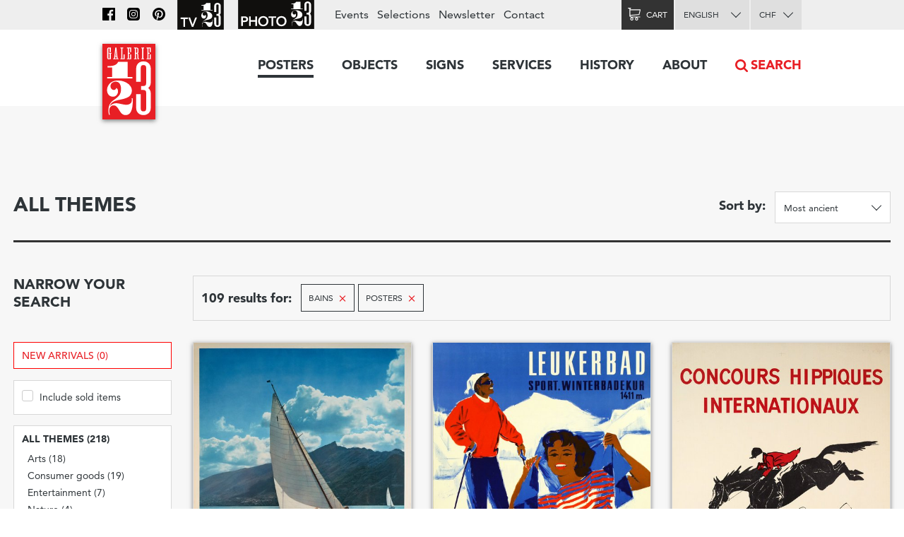

--- FILE ---
content_type: text/html; charset=utf-8
request_url: https://www.galerie123.com/en/original-vintage-poster/?query=Bains&genres=A&page=4
body_size: 13180
content:
<!doctype html>
<html lang="en" itemscope itemtype="http://schema.org/Article">
<head>
  <meta charset="utf-8" />
  <meta name="description" content="" />
  <meta property="og:image" content="https://g123-media.sos-ch-gva-2.exoscale-cdn.com/filer_public/38/e8/38e82fa4-2238-45b2-b053-ff24e82bc393/galerie.jpg">
  <meta name="viewport" content="width=device-width, initial-scale=1.0, minimum-scale=0.75, maximum-scale=1.66" />
  <meta http-equiv="X-UA-Compatible" content="IE=edge,chrome=1">
  
  <script src="https://unpkg.com/htmx.org@1.6.1" integrity="sha384-tvG/2mnCFmGQzYC1Oh3qxQ7CkQ9kMzYjWZSNtrRZygHPDDqottzEJsqS4oUVodhW" crossorigin="anonymous"></script>
  

  <title>Vintage posters –  Bains – Galerie 1 2 3</title>

  
  <link rel="alternate" hreflang="fr" href="https://galerie123.com/fr/affiche-ancienne-originale/" />

  <link rel="apple-touch-icon" sizes="180x180" href="/static/icons/apple-touch-icon.png">
  <link rel="icon" type="image/png" href="/static/icons/favicon-32x32.png" sizes="32x32">
  <link rel="icon" type="image/png" href="/static/icons/favicon-16x16.png" sizes="16x16">
  <link rel="manifest" href="/static/icons/manifest.json">
  <link rel="mask-icon" href="/static/icons/safari-pinned-tab.svg" color="#5bbad5">
  <meta name="theme-color" content="#ffffff">


  <script>
    document.documentElement.className = 'js loading';
    window.cms_config = {
      mediaURL: '/media/cms/',
      trans: {}
    };
  </script>

  <link rel="stylesheet" href="/static/CACHE/css/output.994ddacee473.css" type="text/css">
  <link rel="stylesheet" href="/static/CACHE/css/output.31145caec55a.css" type="text/css">
  <meta name="google-site-verification" content="THbEfxxBy9zMjB5TQd3-JHiADzF56do3bKxABexbZNY" />
  

  
<style type="text/css">
.disabled {
    opacity: 0.5;
}
</style>


  
</head>

<body>
  
  <header class="header-block block">
  <a class="logo-thumb thumb" href="/"></a>
  <a class="burger-button button @3-hidden" href="#navigation"><span class="@1-shown">Menu</span></a>
</header>

  

<form method="get" action="." class="wide-grid-block grid-block block" id="articles-search-form">
    <div class="grid-1/1 @2-grid-3/4 block">
        <h2>All themes</h2>
    </div

    ><div class="grid-1/1 @2-grid-1/4 block right-align">
        <label class="inline-block bold-inline-label text-5" for="sort">Sort by: </label>
        <label class="inline-block select-button button" for="sort">
            <select name="sort" id="sort">
                <option selected value="date">Most ancient</option>
                <option  value="-date">Most recent</option>
                <option  value="price">Price : Low to High</option>
                <option  value="-price">Price : High to Low</option>
            </select>
        </label>
    </div>

    <hr class="grid-1/1" style="margin-bottom: 2rem">

	<div class="grid-1/1 @2-grid-1/4 @3-grid-1/5 block">
        <h4>Narrow your search</h4>
        
        <input type="hidden" name="query" value="Bains">
        
        
    </div

	><div class="grid-1/1 @2-grid-3/4 @3-grid-4/5 transparent box-block block">
        <label class="text-5 bold-inline-label inline-block">109 results
        
        for:</label>
        <ul class="inline-block inline-index index">
           	
		   	<li>
		   		<span class="transparent tag-button button">
		   			Bains
		   			<a class="red-color remove-icon text-8" href="?genres=A&amp;page=4">×</a>
		   		</span>
		   	</li>
			
		   	<li>
		   		<span class="transparent tag-button button">
		   			Posters
		   			<a class="red-color remove-icon text-8" href="?query=Bains&amp;page=4">×</a>
		   		</span>
		   	</li>
			
        </ul>
        

    </div

    ><div class="grid-1/1 @2-hidden block">
    	<a class="do-button button block" href="#filters">
	    	<span class="on-hidden">Display categories and filters</span>
	    	<span class="on-shown">Hide categories and filters</span>
    	</a>
    </div

    ><div class="grid-1/1 @2-grid-1/4 @3-grid-1/5 filters-toggle-block toggle-block block toggleable" id="filters">
    	



<a class="box-block block text-13 color-red" href="?query=Bains&amp;genres=A&amp;page=4&amp;new=only">New arrivals (0)</a>

<div class="less-spaced-box-block box-block block">
    <label class="text-12 checkbox-label" for="form-sold">
        <input id="form-sold"  type="checkbox" name="include-sold" value="1" /> Include sold items
    </label>
</div>

<div class="less-spaced-box-block box-block block">

    
    <h3 class="text-7">All themes (218)</h3>
    
    

<ul class="tree-index index">
    
    <li >
        <label class="tree-label label text-12" for="theme-104">
            <input  type="radio" name="theme" value="arts-104" id="theme-104"> Arts (18)
        </label>
        
    </li>
    
    <li >
        <label class="tree-label label text-12" for="theme-101">
            <input  type="radio" name="theme" value="consumer-goods-101" id="theme-101"> Consumer goods (19)
        </label>
        
    </li>
    
    <li >
        <label class="tree-label label text-12" for="theme-105">
            <input  type="radio" name="theme" value="entertainment-105" id="theme-105"> Entertainment (7)
        </label>
        
    </li>
    
    <li >
        <label class="tree-label label text-12" for="theme-114">
            <input  type="radio" name="theme" value="nature-114" id="theme-114"> Nature (4)
        </label>
        
    </li>
    
    <li class="disabled">
        <label class="tree-label label text-12 disabled" for="theme-106">
            <input  type="radio" name="theme" value="science-106" id="theme-106"> Science (0)
        </label>
        
    </li>
    
    <li >
        <label class="tree-label label text-12" for="theme-103">
            <input  type="radio" name="theme" value="society-103" id="theme-103"> Society (25)
        </label>
        
    </li>
    
    <li >
        <label class="tree-label label text-12" for="theme-102">
            <input  type="radio" name="theme" value="sport-102" id="theme-102"> Sport (28)
        </label>
        
    </li>
    
    <li >
        <label class="tree-label label text-12" for="theme-100">
            <input  type="radio" name="theme" value="transportation-100" id="theme-100"> Transportation (13)
        </label>
        
    </li>
    
    <li >
        <label class="tree-label label text-12" for="theme-99">
            <input  type="radio" name="theme" value="travel-99" id="theme-99"> Travel (104)
        </label>
        
    </li>
    
</ul>
</div>

<div class="box-block block">
    <h3 class="text-7">Genres</h3>
    
    <label class="text-12  checkbox-label on" for="form-genres-A">
        <input id="form-genres-A" checked="checked" type="checkbox" name="genres" value="A" /> Posters (109)
    </label>

    
    <label class="text-12 disabled checkbox-label" for="form-genres-O">
        <input id="form-genres-O"  type="checkbox" name="genres" value="O" /> Objects (0)
    </label>

    
    <label class="text-12 disabled checkbox-label" for="form-genres-P">
        <input id="form-genres-P"  type="checkbox" name="genres" value="P" /> Signs (0)
    </label>

    

</div>



<div class="spaced-box-block box-block block">
    <h3 class="text-7">Price (CHF)</h3>

    
    <label class="text-12 checkbox-label" for="form-price-range-10-1000">
        <input  id="form-price-range-10-1000"  name="price_ranges" type="checkbox" value="10-1000" />
        From 10 to 1000.–
    </label>
    
    <label class="text-12 checkbox-label" for="form-price-range-1000-2000">
        <input  id="form-price-range-1000-2000"  name="price_ranges" type="checkbox" value="1000-2000" />
        From 1000 to 2000.–
    </label>
    
    <label class="text-12 checkbox-label" for="form-price-range-2000-4000">
        <input  id="form-price-range-2000-4000"  name="price_ranges" type="checkbox" value="2000-4000" />
        From 2000 to 4000.–
    </label>
    
    <label class="text-12 checkbox-label" for="form-price-range-4000-plus">
        <input  id="form-price-range-4000-plus"  name="price_ranges" type="checkbox" value="4000-plus" />
        More than 4000.–
    </label>
    
</div>

<div class="box-block block">
    <h3 class="text-7">Country</h3>

    
    <label class="checkbox-label text-12 " for="form-countries-274">
        <input id="form-countries-274"  name="countries" type="checkbox"  value="switzerland-274"/>
        Switzerland
	</label>
    
    <label class="checkbox-label text-12 " for="form-countries-271">
        <input id="form-countries-271"  name="countries" type="checkbox"  value="france-271"/>
        France
	</label>
    
    <label class="checkbox-label text-12 " for="form-countries-289">
        <input id="form-countries-289"  name="countries" type="checkbox"  value="italy-289"/>
        Italy
	</label>
    
    <label class="checkbox-label text-12 disabled" for="form-countries-272">
        <input id="form-countries-272"  name="countries" type="checkbox" disabled value="usa-272"/>
        USA
	</label>
    
    <label class="checkbox-label text-12 " for="form-countries-280">
        <input id="form-countries-280"  name="countries" type="checkbox"  value="united-kingdom-280"/>
        United Kingdom
	</label>
    

    
</div>

<div class="box-block block">
    <h3 class="text-7">Style</h3>

    
    <label class="checkbox-label text-12 " for="form-styles-24">
        <input id="form-styles-24"  name="style" type="checkbox"  value="belle-epoque-24"/>
        Belle Epoque
    </label>
    
    <label class="checkbox-label text-12 " for="form-styles-28">
        <input id="form-styles-28"  name="style" type="checkbox"  value="art-nouveau-jugendstil-28"/>
        Art Nouveau, Jugendstil
    </label>
    
    <label class="checkbox-label text-12 " for="form-styles-23">
        <input id="form-styles-23"  name="style" type="checkbox"  value="art-deco-1930-23"/>
        Art Deco 1930
    </label>
    
    <label class="checkbox-label text-12 disabled" for="form-styles-25">
        <input id="form-styles-25"  name="style" type="checkbox" disabled value="avant-garde-25"/>
        Avant-garde
    </label>
    
    <label class="checkbox-label text-12 " for="form-styles-30">
        <input id="form-styles-30"  name="style" type="checkbox"  value="object-style-sachplakat-30"/>
        Object Style Sachplakat
    </label>
    
    <label class="checkbox-label text-12 " for="form-styles-22">
        <input id="form-styles-22"  name="style" type="checkbox"  value="50s-22"/>
        50&#x27;s
    </label>
    
    <label class="checkbox-label text-12 disabled" for="form-styles-29">
        <input id="form-styles-29"  name="style" type="checkbox" disabled value="swiss-style-29"/>
        Swiss Style
    </label>
    
    <label class="checkbox-label text-12 " for="form-styles-26">
        <input id="form-styles-26"  name="style" type="checkbox"  value="60s-and-70s-26"/>
        60&#x27;s and 70&#x27;s
    </label>
    
    <label class="checkbox-label text-12 " for="form-styles-27">
        <input id="form-styles-27"  name="style" type="checkbox"  value="contemporary-27"/>
        Contemporary
    </label>
    
</div>

<div class="box-block block">
    <h3 class="text-7">Format</h3>

    
    <label class="checkbox-label text-12 " for="form-format-28">
        <input id="form-format-28"  name="format" type="checkbox"  value="landscape-28"/>
        Landscape
    </label>
    
    <label class="checkbox-label text-12 " for="form-format-23">
        <input id="form-format-23"  name="format" type="checkbox"  value="small-23"/>
        Small
    </label>
    
    <label class="checkbox-label text-12 " for="form-format-24">
        <input id="form-format-24"  name="format" type="checkbox"  value="touristic-65x100-24"/>
        Touristic (65x100)
    </label>
    
    <label class="checkbox-label text-12 " for="form-format-29">
        <input id="form-format-29"  name="format" type="checkbox"  value="plm-78x108-29"/>
        PLM (78x108)
    </label>
    
    <label class="checkbox-label text-12 " for="form-format-25">
        <input id="form-format-25"  name="format" type="checkbox"  value="swiss-90x128-25"/>
        Swiss (90x128)
    </label>
    
    <label class="checkbox-label text-12 disabled" for="form-format-30">
        <input id="form-format-30"  name="format" type="checkbox" disabled value="italian-100x140-30"/>
        Italian (100x140)
    </label>
    
    <label class="checkbox-label text-12 " for="form-format-26">
        <input id="form-format-26"  name="format" type="checkbox"  value="french-120x160-26"/>
        French (120x160)
    </label>
    
    <label class="checkbox-label text-12 disabled" for="form-format-27">
        <input id="form-format-27"  name="format" type="checkbox" disabled value="oversize-27"/>
        Oversize
    </label>
    
    <label class="checkbox-label text-12 " for="form-format-22">
        <input id="form-format-22"  name="format" type="checkbox"  value="other-format-22"/>
        Other format
    </label>
    
</div>


<div class="box-block block">
    <h3 class="text-6">Artists</h3>
    <a class="black-color do-button button" href="/en/artists/">All artists</a>
    <ul class="index" style="margin-top:0">
        
        <li><a class="text-12 black-color" href="/en/artists/12334/roger-broders-original-vintage-poster/">Roger BRODERS</a></li>
        
        <li><a class="text-12 black-color" href="/en/artists/12209/donald-brun-original-vintage-poster/">Donald BRUN</a></li>
        
        <li><a class="text-12 black-color" href="/en/artists/12946/leonetto-cappiello-original-vintage-poster/">Leonetto CAPPIELLO</a></li>
        
        <li><a class="text-12 black-color" href="/en/artists/13257/emil-cardinaux-original-vintage-poster/">Emil CARDINAUX</a></li>
        
        <li><a class="text-12 black-color" href="/en/artists/12967/am-cassandre-original-vintage-poster/">A.M. CASSANDRE</a></li>
        
        <li><a class="text-12 black-color" href="/en/artists/12921/noel-fontanet-original-vintage-poster/">Noel FONTANET</a></li>
        
        <li><a class="text-12 black-color" href="/en/artists/13443/keith-haring-original-vintage-poster/">Keith HARING</a></li>
        
        <li><a class="text-12 black-color" href="/en/artists/15251/herbert-leupin-original-vintage-poster/">Herbert LEUPIN</a></li>
        
        <li><a class="text-12 black-color" href="/en/artists/15005/erik-nitsche-original-vintage-poster/">Erik NITSCHE</a></li>
        
        <li><a class="text-12 black-color" href="/en/artists/13327/martin-peikert-original-vintage-poster/">Martin PEIKERT</a></li>
        
        <li><a class="text-12 black-color" href="/en/artists/18599/ernest-pizzotti-original-vintage-poster/">Ernest PIZZOTTI</a></li>
        
    </ul>
</div>





<div class="box-block block">
    <h3 class="text-7">Year of printing</h3>

    
    <label class="checkbox-label text-12 " for="range_count-1860-1913">
        <input  id="range_count-1860-1913"  name="years_ranges" type="checkbox" value="1860-1913" />
        Entre 1860 et 1913
	</label>
    
    <label class="checkbox-label text-12 " for="range_count-1914-1939">
        <input  id="range_count-1914-1939"  name="years_ranges" type="checkbox" value="1914-1939" />
        Entre 1914 et 1939
	</label>
    
    <label class="checkbox-label text-12 " for="range_count-1940-1959">
        <input  id="range_count-1940-1959"  name="years_ranges" type="checkbox" value="1940-1959" />
        Entre 1940 et 1959
	</label>
    
    <label class="checkbox-label text-12 " for="range_count-1960-1979">
        <input  id="range_count-1960-1979"  name="years_ranges" type="checkbox" value="1960-1979" />
        Entre 1960 et 1979
	</label>
    
    <label class="checkbox-label text-12 " for="range_count-1980-2010">
        <input  id="range_count-1980-2010"  name="years_ranges" type="checkbox" value="1980-2010" />
        Entre 1980 et 2010
	</label>
    

    
	<label class="select-button button">
        <select id="year" name="year">
	        <option  value="">Choose a year</option>
            
            
            <option  value="2025">2025</option>
            
            <option  value="2024">2024</option>
            
            <option  value="2022">2022</option>
            
            <option  value="2021">2021</option>
            
            <option  value="2019">2019</option>
            
            <option  value="2018">2018</option>
            
            <option  value="2016">2016</option>
            
            <option  value="2015">2015</option>
            
            <option  value="2014">2014</option>
            
            <option  value="2013">2013</option>
            
            <option  value="2012">2012</option>
            
            <option  value="2011">2011</option>
            
            <option  value="2010">2010</option>
            
            <option  value="2009">2009</option>
            
            <option  value="2008">2008</option>
            
            <option  value="2007">2007</option>
            
            <option  value="2006">2006</option>
            
            <option  value="2005">2005</option>
            
            <option  value="2004">2004</option>
            
            <option  value="2003">2003</option>
            
            <option  value="2002">2002</option>
            
            <option  value="2001">2001</option>
            
            <option  value="2000">2000</option>
            
            <option  value="1999">1999</option>
            
            <option  value="1998">1998</option>
            
            <option  value="1997">1997</option>
            
            <option  value="1996">1996</option>
            
            <option  value="1995">1995</option>
            
            <option  value="1994">1994</option>
            
            <option  value="1993">1993</option>
            
            <option  value="1992">1992</option>
            
            <option  value="1991">1991</option>
            
            <option  value="1990">1990</option>
            
            <option  value="1989">1989</option>
            
            <option  value="1988">1988</option>
            
            <option  value="1987">1987</option>
            
            <option  value="1986">1986</option>
            
            <option  value="1985">1985</option>
            
            <option  value="1984">1984</option>
            
            <option  value="1983">1983</option>
            
            <option  value="1982">1982</option>
            
            <option  value="1981">1981</option>
            
            <option  value="1980">1980</option>
            
            <option  value="1979">1979</option>
            
            <option  value="1978">1978</option>
            
            <option  value="1977">1977</option>
            
            <option  value="1976">1976</option>
            
            <option  value="1975">1975</option>
            
            <option  value="1974">1974</option>
            
            <option  value="1973">1973</option>
            
            <option  value="1972">1972</option>
            
            <option  value="1971">1971</option>
            
            <option  value="1970">1970</option>
            
            <option  value="1969">1969</option>
            
            <option  value="1968">1968</option>
            
            <option  value="1967">1967</option>
            
            <option  value="1966">1966</option>
            
            <option  value="1965">1965</option>
            
            <option  value="1964">1964</option>
            
            <option  value="1963">1963</option>
            
            <option  value="1962">1962</option>
            
            <option  value="1961">1961</option>
            
            <option  value="1960">1960</option>
            
            <option  value="1959">1959</option>
            
            <option  value="1958">1958</option>
            
            <option  value="1957">1957</option>
            
            <option  value="1956">1956</option>
            
            <option  value="1955">1955</option>
            
            <option  value="1954">1954</option>
            
            <option  value="1953">1953</option>
            
            <option  value="1952">1952</option>
            
            <option  value="1951">1951</option>
            
            <option  value="1950">1950</option>
            
            <option  value="1949">1949</option>
            
            <option  value="1948">1948</option>
            
            <option  value="1947">1947</option>
            
            <option  value="1946">1946</option>
            
            <option  value="1945">1945</option>
            
            <option  value="1944">1944</option>
            
            <option  value="1943">1943</option>
            
            <option  value="1942">1942</option>
            
            <option  value="1941">1941</option>
            
            <option  value="1940">1940</option>
            
            <option  value="1939">1939</option>
            
            <option  value="1938">1938</option>
            
            <option  value="1937">1937</option>
            
            <option  value="1936">1936</option>
            
            <option  value="1935">1935</option>
            
            <option  value="1934">1934</option>
            
            <option  value="1933">1933</option>
            
            <option  value="1932">1932</option>
            
            <option  value="1931">1931</option>
            
            <option  value="1930">1930</option>
            
            <option  value="1929">1929</option>
            
            <option  value="1928">1928</option>
            
            <option  value="1927">1927</option>
            
            <option  value="1926">1926</option>
            
            <option  value="1925">1925</option>
            
            <option  value="1924">1924</option>
            
            <option  value="1923">1923</option>
            
            <option  value="1922">1922</option>
            
            <option  value="1921">1921</option>
            
            <option  value="1920">1920</option>
            
            <option  value="1919">1919</option>
            
            <option  value="1918">1918</option>
            
            <option  value="1917">1917</option>
            
            <option  value="1916">1916</option>
            
            <option  value="1915">1915</option>
            
            <option  value="1914">1914</option>
            
            <option  value="1913">1913</option>
            
            <option  value="1912">1912</option>
            
            <option  value="1911">1911</option>
            
            <option  value="1910">1910</option>
            
            <option  value="1909">1909</option>
            
            <option  value="1908">1908</option>
            
            <option  value="1907">1907</option>
            
            <option  value="1906">1906</option>
            
            <option  value="1905">1905</option>
            
            <option  value="1904">1904</option>
            
            <option  value="1903">1903</option>
            
            <option  value="1902">1902</option>
            
            <option  value="1901">1901</option>
            
            <option  value="1900">1900</option>
            
            <option  value="1899">1899</option>
            
            <option  value="1898">1898</option>
            
            <option  value="1897">1897</option>
            
            <option  value="1896">1896</option>
            
            <option  value="1895">1895</option>
            
            <option  value="1894">1894</option>
            
            <option  value="1893">1893</option>
            
            <option  value="1892">1892</option>
            
            <option  value="1891">1891</option>
            
            <option  value="1890">1890</option>
            
            <option  value="1889">1889</option>
            
            <option  value="1888">1888</option>
            
            <option  value="1887">1887</option>
            
            <option  value="1885">1885</option>
            
            <option  value="1883">1883</option>
            
            <option  value="1882">1882</option>
            
            <option  value="1880">1880</option>
            
            <option  value="1876">1876</option>
            
            <option  value="1875">1875</option>
            
            <option  value="1794">1794</option>
            
            
        </select>
	</label>
    
</div>





    </div

    ><div class="grid-1/1 @2-grid-3/4 @3-grid-4/5 block">
        

		<div class="grid-block block" id="posters">
			<a class="grid-1/1 @1-grid-1/2 @3-grid-1/3 box-block block light-shadow" href="/en/original-vintage-poster/44324/aix-les-bains-le-revard-lac-du-bourget/"><img src="https://g123-media.sos-ch-gva-2.exoscale-cdn.com/filer_public_thumbnails/filer_public/30/2a/302ae8e9-9ec4-4568-81bc-d4ddff553ab9/aix-les-bains-le-revard-lac-du-bourget-44324-aix_les_bains-vintage-poster.jpg__480x0_q85_subsampling-2.jpg" width="480"><h3 class="text-11">Aix-Les-Bains, Le Revard, lac du Bourget</h3><p class="text-12">circa 1958 – Georges BRUN</p><p class="text-11 right-align">CHF 520.–</p></a><a class="grid-1/1 @1-grid-1/2 @3-grid-1/3 box-block block light-shadow" href="/en/original-vintage-poster/39969/leukerbad-sport-winterbadekur-lo%C3%A8che-les-bains-sports-cure-de-bains/"><img src="https://g123-media.sos-ch-gva-2.exoscale-cdn.com/filer_public_thumbnails/filer_public/7c/b5/7cb5ce80-508c-45c2-afcc-68dbb28f29ac/leukerbad-sport-winterbadekur-loeche-les-bains-sports-cure-de-bains-39969-alpes-vintage-poster.jpg__480x0_q85_subsampling-2.jpg" width="480"><h3 class="text-11">Leukerbad, sport, winterbadekur, Loèche-les-Bains, sports, cure de bains</h3><p class="text-12">circa 1958 – Pierre-Alexandre JUNOD</p><p class="text-11 right-align">CHF 1390.–</p></a><a class="grid-1/1 @1-grid-1/2 @3-grid-1/3 box-block block light-shadow" href="/en/original-vintage-poster/45373/concours-hippiques-internationaux/"><img src="https://g123-media.sos-ch-gva-2.exoscale-cdn.com/filer_public_thumbnails/filer_public/df/6f/df6f7afb-91f5-4433-bc8b-d4f03df97ac6/concours-hippiques-internationaux-45373-divonne-les-bains-vintage-poster.jpg__480x0_q85_subsampling-2.jpg" width="480"><h3 class="text-11">Concours Hippiques Internationaux</h3><p class="text-12">1961 – Marie Solon Castelcucala</p><p class="text-11 right-align">CHF 690.–</p></a><a class="grid-1/1 @1-grid-1/2 @3-grid-1/3 box-block block light-shadow" href="/en/original-vintage-poster/38209/courses-hippiques-nocturnes-yverdon-1969/"><img src="https://g123-media.sos-ch-gva-2.exoscale-cdn.com/filer_public_thumbnails/filer_public/9a/d1/9ad1ac8b-8f25-4bf6-a723-b896f35f272a/courses-hippiques-nocturnes-yverdon-1969-38209-cheval-vintage-poster.jpg__480x0_q85_subsampling-2.jpg" width="480"><h3 class="text-11">Courses hippiques nocturnes, Yverdon 1969</h3><p class="text-12">1969 – TONDINI</p><p class="text-11 right-align">CHF 490.–</p></a><a class="grid-1/1 @1-grid-1/2 @3-grid-1/3 box-block block light-shadow" href="/en/original-vintage-poster/41200/yverdon-f%C3%AAte-cantonale-des-musiques-vaudoises/"><img src="https://g123-media.sos-ch-gva-2.exoscale-cdn.com/filer_public_thumbnails/filer_public/85/55/8555bffc-955e-4ac4-a912-1a4511472091/yverdon-fete-cantonale-des-musiques-vaudoises-41200-switzerland-vintage-poster.jpg__480x0_q85_subsampling-2.jpg" width="480"><h3 class="text-11">Yverdon, Fête cantonale des musiques vaudoises</h3><p class="text-12">1971 – NICOLLIER</p><p class="text-11 right-align">CHF 420.–</p></a><a class="grid-1/1 @1-grid-1/2 @3-grid-1/3 box-block block light-shadow" href="/en/original-vintage-poster/33938/pferd-und-mensch/"><img src="https://g123-media.sos-ch-gva-2.exoscale-cdn.com/filer_public_thumbnails/filer_public/06/56/06560d7d-4f4c-4b8d-bc06-913952fa1838/pferd-und-mensch-33938-horse-vintage-poster.jpg__480x0_q85_subsampling-2.jpg" width="480"><h3 class="text-11">Pferd und Mensch</h3><p class="text-12">1972 – J. Ch. AEBY</p><p class="text-11 right-align">CHF 120.–</p></a><a class="grid-1/1 @1-grid-1/2 @3-grid-1/3 box-block block light-shadow" href="/en/original-vintage-poster/45754/pharmacie-principale-costume-de-bain/"><img src="https://g123-media.sos-ch-gva-2.exoscale-cdn.com/filer_public_thumbnails/filer_public/e9/2c/e92cc2c6-ae74-4f32-8488-8505f1cd7181/pharmacie-principale-costume-de-bain-h058700-affiche-ancienne.jpg__480x0_q85_subsampling-2.jpg" width="480"><h3 class="text-11">Pharmacie Principale, Costume de Bain</h3><p class="text-12">circa 1975 – (photographe) RYSER</p><p class="text-11 right-align">CHF 330.–</p></a><a class="grid-1/1 @1-grid-1/2 @3-grid-1/3 box-block block light-shadow" href="/en/original-vintage-poster/57118/yverdon-les-bains-centre-thermal/"><img src="https://g123-media.sos-ch-gva-2.exoscale-cdn.com/filer_public_thumbnails/filer_public/4f/84/4f845076-3e6f-4478-9833-4b4c00760b07/t3424_yverdon_les_bains_thermal_bains_tourisme_suisse_affiche_ancienne_originale.jpg__480x0_q85_subsampling-2.jpg" width="480"><h3 class="text-11">Yverdon-les-Bains, Centre thermal</h3><p class="text-12">circa 1977 – PUBLICITÉ MAP</p><p class="text-11 right-align">CHF 340.–</p></a><a class="grid-1/1 @1-grid-1/2 @3-grid-1/3 box-block block light-shadow" href="/en/original-vintage-poster/47884/arkina/"><img src="https://g123-media.sos-ch-gva-2.exoscale-cdn.com/filer_public_thumbnails/filer_public/02/aa/02aa5835-9d63-4cf1-a8f7-f05b7d89e403/la-source-arkina-riche-en-sels-mineraux-b118500-affiche-ancienne.jpg__480x0_q85_subsampling-2.jpg" width="480"><h3 class="text-11">Arkina</h3><p class="text-12">1979 – BEP</p><p class="text-11 right-align">CHF 330.–</p></a><a class="grid-1/1 @1-grid-1/2 @3-grid-1/3 box-block block light-shadow" href="/en/original-vintage-poster/38630/journ%C3%A9es-hippiques-nationales-1979-yverdon/"><img src="https://g123-media.sos-ch-gva-2.exoscale-cdn.com/filer_public_thumbnails/filer_public/c0/19/c019909a-6ae8-42bd-a6ad-fba3cd4fdc72/journees-hippiques-nationales-1979-yverdon-38630-cheval-vintage-poster.jpg__480x0_q85_subsampling-2.jpg" width="480"><h3 class="text-11">Journées hippiques nationales 1979, Yverdon</h3><p class="text-12">1979 – ANONYMOUS</p><p class="text-11 right-align">CHF 150.–</p></a><a class="grid-1/1 @1-grid-1/2 @3-grid-1/3 box-block block light-shadow" href="/en/original-vintage-poster/48392/do-in-et-yoga/"><img src="https://g123-media.sos-ch-gva-2.exoscale-cdn.com/filer_public_thumbnails/filer_public/45/df/45df06f6-80c1-423f-b091-ad5aa563c8d5/jean-bernard-aishi-presente-do-in-et-yoga-lart-du-massage-48392-france-affiche-ancienne.jpg__480x0_q85_subsampling-2.jpg" width="480"><h3 class="text-11">Do-In et Yoga</h3><p class="text-12">circa 1980 – B. PIROLLET</p><p class="text-11 right-align">CHF 330.–</p></a><a class="grid-1/1 @1-grid-1/2 @3-grid-1/3 box-block block light-shadow" href="/en/original-vintage-poster/38343/grand-meeting-dathl%C3%A9tisme-yverdon/"><img src="https://g123-media.sos-ch-gva-2.exoscale-cdn.com/filer_public_thumbnails/filer_public/12/9d/129d9c50-8ef2-4855-b5e1-1b16e04d14d8/grand-meeting-dathletisme-yverdon-38343-switzerland-vintage-poster.jpg__480x0_q85_subsampling-2.jpg" width="480"><h3 class="text-11">Grand Meeting d&#x27;Athlétisme, Yverdon</h3><p class="text-12">circa 1980 – ANONYMOUS</p><p class="text-11 right-align">CHF 100.–</p></a><a class="grid-1/1 @1-grid-1/2 @3-grid-1/3 box-block block light-shadow" href="/en/original-vintage-poster/38342/meeting-national-stade-de-lusy/"><img src="https://g123-media.sos-ch-gva-2.exoscale-cdn.com/filer_public_thumbnails/filer_public/e6/7b/e67b7eca-922e-4890-851e-ee92d83b9f56/meeting-national-stade-de-lusy-38342-switzerland-vintage-poster.jpg__480x0_q85_subsampling-2.jpg" width="480"><h3 class="text-11">Meeting National, Stade de l&#x27;USY</h3><p class="text-12">1983 – ANONYMOUS</p><p class="text-11 right-align">CHF 100.–</p></a><a class="grid-1/1 @1-grid-1/2 @3-grid-1/3 box-block block light-shadow" href="/en/original-vintage-poster/55119/polo-coupe-dor-du-l%C3%A9man-1984-polo-club-du-l%C3%A9man/"><img src="https://g123-media.sos-ch-gva-2.exoscale-cdn.com/filer_public_thumbnails/filer_public/08/72/0872155e-5287-45b8-bea1-739f9cb2c5de/s1149_polo.jpg__480x0_q85_subsampling-2.jpg" width="480"><h3 class="text-11">Polo, Coupe d&#x27;Or du Léman 1984, Polo club du Léman</h3><p class="text-12">1984 – MARCELLA</p><p class="text-11 right-align">CHF 175.–</p></a><a class="grid-1/1 @1-grid-1/2 @3-grid-1/3 box-block block light-shadow" href="/en/original-vintage-poster/54402/10-millions-pour-d%C3%A9truire-les-bains-des-p%C3%A2quis/"><img src="https://g123-media.sos-ch-gva-2.exoscale-cdn.com/filer_public_thumbnails/filer_public/e1/64/e164a128-1b4a-45f0-a90e-ad84b80891d1/10-millions-pour-detruire-les-bains-des-paquis-l086100-affiche-ancienne.jpg__480x0_q85_subsampling-2.jpg" width="480"><h3 class="text-11">10 Millions pour détruire les Bains des Pâquis</h3><p class="text-12">1988 – ANONYMOUS</p><p class="text-11 right-align">CHF 260.–</p></a><a class="grid-1/1 @1-grid-1/2 @3-grid-1/3 box-block block light-shadow" href="/en/original-vintage-poster/35379/non-%C3%A0-la-d%C3%A9molition-des-bains-des-p%C3%A2quis/"><img src="https://g123-media.sos-ch-gva-2.exoscale-cdn.com/filer_public_thumbnails/filer_public/60/c6/60c644dc-c42f-4f50-ab14-675af05c2049/non-a-la-demolition-des-bains-des-paquis-35379-bains-des-paquis-vintage-poster.jpg__480x0_q85_subsampling-2.jpg" width="480"><h3 class="text-11">NON à la démolition des Bains des Pâquis</h3><p class="text-12">1988 – Daniel SUTER</p><p class="text-11 right-align">CHF 670.–</p></a><a class="grid-1/1 @1-grid-1/2 @3-grid-1/3 box-block block light-shadow" href="/en/original-vintage-poster/50733/yverdon-g-poussin-expose-%C3%A0-la-broquine-et-%C3%A0-loft/"><img src="https://g123-media.sos-ch-gva-2.exoscale-cdn.com/filer_public_thumbnails/filer_public/5e/3c/5e3c0506-4c67-4a4d-8aac-84a125e865ca/yverdon-g-poussin-expose-a-la-broquine-et-a-loft-50733-bande-dessinee-affiche-ancienne.jpg__480x0_q85_subsampling-2.jpg" width="480"><h3 class="text-11">Yverdon, G. Poussin expose, À la Broquine et à Loft</h3><p class="text-12">1989 – Gérald POUSSIN</p><p class="text-11 right-align">CHF 290.–</p></a><a class="grid-1/1 @1-grid-1/2 @3-grid-1/3 box-block block light-shadow" href="/en/original-vintage-poster/54399/bal-aux-bains-des-p%C3%A2quis/"><img src="https://g123-media.sos-ch-gva-2.exoscale-cdn.com/filer_public_thumbnails/filer_public/2b/e2/2be22405-cdfb-4ce9-8245-13796af6f046/bal-aux-bains-des-paquis-u133000-affiche-ancienne.jpg__480x0_q85_subsampling-2.jpg" width="480"><h3 class="text-11">Bal aux Bains des Pâquis</h3><p class="text-12">circa 1990 – ANONYMOUS</p><p class="text-11 right-align">CHF 340.–</p></a><a class="grid-1/1 @1-grid-1/2 @3-grid-1/3 box-block block light-shadow" href="/en/original-vintage-poster/54400/sacr%C3%A9e-foir%C3%A9e-aux-bains-des-p%C3%A2quis/"><img src="https://g123-media.sos-ch-gva-2.exoscale-cdn.com/filer_public_thumbnails/filer_public/bc/d6/bcd6dfe6-8247-4d99-b1ae-6f9fe6128d9d/sacree-foiree-aux-bains-des-paquis-d111600-affiche-ancienne.jpg__480x0_q85_subsampling-2.jpg" width="480"><h3 class="text-11">Sacrée foirée aux Bains des Pâquis</h3><p class="text-12">circa 1990 – ANONYMOUS</p><p class="text-11 right-align">CHF 230.–</p></a><a class="grid-1/1 @1-grid-1/2 @3-grid-1/3 box-block block light-shadow" href="/en/original-vintage-poster/54401/sacr%C3%A9e-foir%C3%A9e-aux-bains-des-p%C3%A2quis/"><img src="https://g123-media.sos-ch-gva-2.exoscale-cdn.com/filer_public_thumbnails/filer_public/88/aa/88aa46d7-0a9a-46d7-bace-91fc8af64377/sacree-foiree-aux-bains-des-paquis-54401-geneve-affiche-ancienne.jpg__480x0_q85_subsampling-2.jpg" width="480"><h3 class="text-11">Sacrée foirée aux Bains des Pâquis</h3><p class="text-12">circa 1990 – ANONYMOUS</p><p class="text-11 right-align">CHF 230.–</p></a><a class="grid-1/1 @1-grid-1/2 @3-grid-1/3 box-block block light-shadow" href="/en/original-vintage-poster/54406/br%C3%BBlons-lhiver-aux-bains-des-p%C3%A2quis/"><img src="https://g123-media.sos-ch-gva-2.exoscale-cdn.com/filer_public_thumbnails/filer_public/d3/a7/d3a7e389-ba9d-4175-828f-5ebd692975c9/brulons-lhiver-aux-bains-des-paquis-bal-twist-et-slow-avec-john-cipolata-et-les-clakos-u133300-affiche-ancienne.jpg__480x0_q85_subsampling-2.jpg" width="480"><h3 class="text-11">Brûlons l&#x27;hiver aux Bains des Pâquis</h3><p class="text-12">circa 1990 – ANONYMOUS</p><p class="text-11 right-align">CHF 220.–</p></a><a class="grid-1/1 @1-grid-1/2 @3-grid-1/3 box-block block light-shadow" href="/en/original-vintage-poster/35041/non-pas-de-cadeau-%C3%A0-la-soci%C3%A9t%C3%A9-des-hotels-president-sa/"><img src="https://g123-media.sos-ch-gva-2.exoscale-cdn.com/filer_public_thumbnails/filer_public/7d/5f/7d5fc13d-a5a7-4079-89fd-a76d66b58ab9/g0634_wilson.jpg__480x0_q85_subsampling-2.jpg" width="480"><h3 class="text-11">Non, pas de cadeau à la société des Hotels President SA</h3><p class="text-12">1990 – EXEM, Emmanuel EXCOFFIER</p><p class="text-11 right-align">CHF 1790.–</p></a><a class="grid-1/1 @1-grid-1/2 @3-grid-1/3 box-block block light-shadow" href="/en/original-vintage-poster/54403/brunch-aux-bains-f%C3%AAtes-douverture-des-bains-des-p%C3%A2quis/"><img src="https://g123-media.sos-ch-gva-2.exoscale-cdn.com/filer_public_thumbnails/filer_public/f8/d4/f8d432a9-f4b7-4c9c-9508-e1a95f87f447/brunch-aux-bains-fetes-douverture-des-bains-des-paquis-u133100-affiche-ancienne.jpg__480x0_q85_subsampling-2.jpg" width="480"><h3 class="text-11">Brunch aux Bains, Fêtes d&#x27;ouverture des Bains des Pâquis</h3><p class="text-12">1991 – Martine FLUMET</p><p class="text-11 right-align">CHF 150.–</p></a><a class="grid-1/1 @1-grid-1/2 @3-grid-1/3 box-block block light-shadow" href="/en/original-vintage-poster/54404/bains-des-p%C3%A2quis-bains-et-fromage/"><img src="https://g123-media.sos-ch-gva-2.exoscale-cdn.com/filer_public_thumbnails/filer_public/93/a2/93a29e77-b2bc-4c51-8f8e-2b809d2f8974/bains-des-paquis-bains-et-fromage-d111800-affiche-ancienne.jpg__480x0_q85_subsampling-2.jpg" width="480"><h3 class="text-11">Bains des Pâquis, Bains et fromage</h3><p class="text-12">1991 – Constantin KOTZEV</p><p class="text-11 right-align">CHF 170.–</p></a><a class="grid-1/1 @1-grid-1/2 @3-grid-1/3 box-block block light-shadow" href="/en/original-vintage-poster/51186/la-f%C3%AAte-au-lac-amr-700-ans-de-la-conf%C3%A9d%C3%A9ration/"><img src="https://g123-media.sos-ch-gva-2.exoscale-cdn.com/filer_public_thumbnails/filer_public/f5/63/f56318e6-4cd1-4d93-b596-e2f8292a2c87/la-fete-au-lac-amr-700-ans-de-la-confederation-g147900-affiche-ancienne.jpg__480x0_q85_subsampling-2.jpg" width="480"><h3 class="text-11">La fête au lac. AMR, 700 ans de la confédération</h3><p class="text-12">1991 – Eric JEANMONOD</p><p class="text-11 right-align">CHF 375.–</p></a>
		</div>

		<hr/>
		<p class="text-13 center-align">109 results</p>

        

<ul class="page-index index">
	<li><a class="prev-page-button page-button button" href="?query=Bains&amp;genres=A&amp;page=3" class="prev">&lsaquo;&lsaquo;</a></li><li><a href="?query=Bains&amp;genres=A&amp;page=1" class="page-button button">1</a></li><li><span class="page-button button">…</span></li><li><a href="?query=Bains&amp;genres=A&amp;page=3" class="page-button button">3</a></li><li><a href="?query=Bains&amp;genres=A&amp;page=4" class="page-button button on">4</a></li><li><a href="?query=Bains&amp;genres=A&amp;page=5" class="page-button button">5</a></li><li><a class="next-page-button page-button button" href="?query=Bains&amp;genres=A&amp;page=5" class="next">&rsaquo;&rsaquo;</a></li>
</ul>

    </div>
</form>








   

<nav class="nav-block block popable" id="navigation">
	<ul class="nav-index index">
    	<li><a class="toggle-nav-button  nav-button button  active" href="#affiches-menu">Posters</a><div class="menu-block block popable text-9" id="affiches-menu"><div class="grid-block block"><div class="grid-1/1 @2-grid-1/5 block"><a class="do-button color-black button width-1/1" href="/en/original-vintage-poster/?new=only">New arrivals</a><a class="do-button color-black button width-1/1" href="/en/selections/">Our selections</a><ul class="link-index index"><li><a href="/en/selections/58/marylong-posters/">MaryLong posters</a></li><li><a href="/en/selections/26/ski-posters-winter-sports-posters/">Ski posters - Winter sports posters</a></li><li><a href="/en/selections/52/skiing-in-france-in-italy-and-through-the-alps/">Skiing in France, in Italy and through the Alps</a></li><li><a href="/en/selections/16/the-swissair-poster-collection/">The Swissair Poster Collection</a></li><li><a href="/en/selections/4/general-dynamics/">General Dynamics</a></li></ul></div

        ><div class="grid-1/1 @2-grid-1/5 block separated-block"><h2 class="text-6">Themes</h2><a class="do-button button width-1/1 color-red" href="/en/original-vintage-poster/">All posters</a><ul class="link-index index"><li><a href="/en/original-vintage-poster/?theme=travel-99">Travel</a></li><li><a href="/en/original-vintage-poster/?theme=transportation-100">Transportation</a></li><li><a href="/en/original-vintage-poster/?theme=consumer-goods-101">Consumer goods</a></li><li><a href="/en/original-vintage-poster/?theme=sport-102">Sport</a></li><li><a href="/en/original-vintage-poster/?theme=society-103">Society</a></li><li><a href="/en/original-vintage-poster/?theme=arts-104">Arts</a></li><li><a href="/en/original-vintage-poster/?theme=entertainment-105">Entertainment</a></li><li><a href="/en/original-vintage-poster/?theme=science-106">Science</a></li></ul></div

        ><div class="grid-1/2 @2-grid-1/5 block"><h3 class="text-6">Country</h3><ul class="link-index index"><li><a href="/en/original-vintage-poster/?countries=switzerland-274">Switzerland</a></li><li><a href="/en/original-vintage-poster/?countries=france-271">France</a></li><li><a href="/en/original-vintage-poster/?countries=italy-289">Italy</a></li><li><a href="/en/original-vintage-poster/?countries=usa-272">USA</a></li><li><a href="/en/original-vintage-poster/?countries=united-kingdom-280">United Kingdom</a></li></ul><h3 class="text-6">Price (CHF)</h3><ul class="link-index index"><li><a href="/en/original-vintage-poster/?price_ranges=10-1000">From 10 to 1000.–</a></li><li><a href="/en/original-vintage-poster/?price_ranges=1000-2000">From 1000 to 2000.–</a></li><li><a href="/en/original-vintage-poster/?price_ranges=2000-4000">From 2000 to 4000.–</a></li><li><a href="/en/original-vintage-poster/?price_ranges=4000-plus">More than 4000.–</a></li></ul><h2 class="text-6">Condition and value</h2><ul class="link-index index"><li><a href="/en/about/#descriptif">Description</a></li><li><a href="/en/about/#authenticite">Authenticity</a></li></ul></div

        ><div class="grid-1/2 @2-grid-1/5 block"><h3 class="text-6">Styles</h3><ul class="link-index index"><li><a href="/en/original-vintage-poster/?style=belle-epoque-24">Belle Epoque</a></li><li><a href="/en/original-vintage-poster/?style=art-nouveau-jugendstil-28">Art Nouveau, Jugendstil</a></li><li><a href="/en/original-vintage-poster/?style=art-deco-1930-23">Art Deco 1930</a></li><li><a href="/en/original-vintage-poster/?style=avant-garde-25">Avant-garde</a></li><li><a href="/en/original-vintage-poster/?style=object-style-sachplakat-30">Object Style Sachplakat</a></li><li><a href="/en/original-vintage-poster/?style=50s-22">50&#x27;s</a></li><li><a href="/en/original-vintage-poster/?style=swiss-style-29">Swiss Style</a></li><li><a href="/en/original-vintage-poster/?style=60s-and-70s-26">60&#x27;s and 70&#x27;s</a></li><li><a href="/en/original-vintage-poster/?style=contemporary-27">Contemporary</a></li></ul></div

        ><div class="grid-1/1 @2-grid-1/5 block "><h3 class="text-6">Artist</h3><a class="do-button button width-1/1 color-red" href="/en/artists/">All artists</a><ul class="link-index index"><li><a href="/en/artists/12334/roger-broders-original-vintage-poster/">Roger BRODERS</a></li><li><a href="/en/artists/12209/donald-brun-original-vintage-poster/">Donald BRUN</a></li><li><a href="/en/artists/12946/leonetto-cappiello-original-vintage-poster/">Leonetto CAPPIELLO</a></li><li><a href="/en/artists/13257/emil-cardinaux-original-vintage-poster/">Emil CARDINAUX</a></li><li><a href="/en/artists/12967/am-cassandre-original-vintage-poster/">A.M. CASSANDRE</a></li><li><a href="/en/artists/12921/noel-fontanet-original-vintage-poster/">Noel FONTANET</a></li><li><a href="/en/artists/13443/keith-haring-original-vintage-poster/">Keith HARING</a></li><li><a href="/en/artists/15251/herbert-leupin-original-vintage-poster/">Herbert LEUPIN</a></li><li><a href="/en/artists/15005/erik-nitsche-original-vintage-poster/">Erik NITSCHE</a></li><li><a href="/en/artists/13327/martin-peikert-original-vintage-poster/">Martin PEIKERT</a></li><li><a href="/en/artists/18599/ernest-pizzotti-original-vintage-poster/">Ernest PIZZOTTI</a></li></ul></div></div></div></li><li><a class="  nav-button button " href="/en/objects/">Objects</a></li><li><a class="  nav-button button " href="/en/signs/">Signs</a></li><li><a class="toggle-nav-button  nav-button button " href="#submenu-0-4">Services</a><div class="submenu-block menu-block block popable text-9" id="submenu-0-4"><div class="grid-block block"><ul class="link-index index grid-1/1 block grid-block"><li class="grid-1/1 @2-grid-1/4 block"><a class=" text-6" href="/en/backing-on-linen/mounting-and-restoration/">Mounting and restoration</a></li><li class="grid-1/1 @2-grid-1/4 block"><a class=" text-6" href="/en/backing-on-linen/expertise/">expertise</a></li><li class="grid-1/1 @2-grid-1/4 block"><a class=" text-6" href="/en/backing-on-linen/framing/">framing</a></li><li class="grid-1/1 @2-grid-1/4 block"><a class=" text-6" href="/en/backing-on-linen/delivery/">Delivery</a></li><li class="grid-1/1 @2-grid-1/4 block"><a class=" text-6" href="/en/backing-on-linen/advice_faq/">advice & faq</a></li></ul></div></div></li><li><a class="toggle-nav-button  nav-button button " href="#submenu-0-5">History</a><div class="submenu-block menu-block block popable text-9" id="submenu-0-5"><div class="grid-block block"><ul class="link-index index grid-1/1 block grid-block"><li class="grid-1/1 @2-grid-1/4 block"><a class=" text-6" href="/en/poster-history/travel-poster/">Travel Poster</a></li><li class="grid-1/1 @2-grid-1/4 block"><a class=" text-6" href="/en/poster-history/advertising-poster/">Advertising poster</a></li><li class="grid-1/1 @2-grid-1/4 block"><a class=" text-6" href="/en/poster-history/swiss-poster-history/">SWISS POSTER</a></li><li class="grid-1/1 @2-grid-1/4 block"><a class=" text-6" href="/en/poster-history/swiss-size-weltformat-format-mondial/">Swiss size - Weltformat</a></li></ul></div></div></li><li><a class="toggle-nav-button  nav-button button " href="#submenu-0-6">About</a><div class="submenu-block menu-block block popable text-9" id="submenu-0-6"><div class="grid-block block"><ul class="link-index index grid-1/1 block grid-block"><li class="grid-1/1 @2-grid-1/4 block"><a class=" text-6" href="/en/about/galerie-1-2-3/">The Galerie 1 2 3</a></li><li class="grid-1/1 @2-grid-1/4 block"><a class=" text-6" href="/en/about/original-vintage-poster/">Original poster</a></li><li class="grid-1/1 @2-grid-1/4 block"><a class=" text-6" href="/en/about/press-review/">Press review</a></li><li class="grid-1/1 @2-grid-1/4 block"><a class=" text-6" href="/en/about/web-archive/">The web archive</a></li></ul></div></div></li><li class="@3-shown"><a class="search-nav-button nav-button button icon" href="#search">Search</a></li><li class="@3-hidden grid-block block"><div class="grid-1/2 block"><label class="alt-select-button select-button button" for="lang-select-main"><select class="nav-select" id="lang-select-main"><option value="/fr/affiche-ancienne-originale/" >Français</option><option value="/en/original-vintage-poster/" selected="selected">English</option></select></label></div><div class="grid-1/2 block"><form class="select-form" method="post" action="/set-currency/" id="currency-form-main"><label class="alt-select-button select-button button" for="curr-select-main"><select class="nav-select" name="currency_code" id="curr-select-main"><option  value="GBP">GBP</option><option  value="EUR">EUR</option><option selected="selected" value="CHF">CHF</option><option  value="USD">USD</option></select></label><input type="hidden" name="csrfmiddlewaretoken" value="WjU4foREjND0J51Ce4Q6aSfjidstMUlgWwptCQkJG7zVw2109195nxvM1QMQvzOV"><input type="hidden" name="next" value="/en/original-vintage-poster/"></form></div></li>
	</ul>

	<div class="bar-block block">
		<div class="site-block block right-align">
			<ul class="bar-index index text-9 @3-shown">
				<li><a class="icon nav-fb-icon" href="http://www.facebook.com/galerie123"></a></li><li><a class="icon nav-ig-icon" href="https://www.instagram.com/swiss.posters.galerie.1.2.3/"></a></li><li><a class="icon nav-pi-icon" href="http://www.pinterest.com/galerie123/"></a></li><li><a class="icon nav-yt-icon" href="https://www.youtube.com/user/123galerie/videos"></a></li><li><a class="icon nav-p123-icon" href="https://www.photo123.ch/en"></a></li><li><a href="/en/events/">Events</a></li><li><a href="/en/selections/">Selections</a></li><li class="@4-shown"><a href="/en/newsletter/">Newsletter</a></li><li><a href="/en/contact/">Contact</a></li>
			</ul>

			<a class="icon nav-p123-icon @3-hidden" href="https://photo123.ch/en"></a><a class="alt-button button cart-icon cart-button icon " id="cart-button" href="/en/cart/checkout/"><span class="@1-shown">Cart</span><span class="cart-badge badge">0</span></a><label class="alt-select-button select-button button @3-shown" for="lang-select-footer"><select class="nav-select" id="lang-select-footer"><option value="/fr/affiche-ancienne-originale/" >Français</option><option value="/en/original-vintage-poster/" selected="selected">English</option></select></label><form class="select-form @3-shown" method="post" action="/set-currency/" id="currency-form-mobile"><label class="alt-select-button select-button button" for="curr-select-mobile"><select class="nav-select" name="currency_code" id="curr-select-mobile"><option  value="GBP">GBP</option><option  value="EUR">EUR</option><option selected="selected" value="CHF">CHF</option><option  value="USD">USD</option></select></label><input type="hidden" name="csrfmiddlewaretoken" value="WjU4foREjND0J51Ce4Q6aSfjidstMUlgWwptCQkJG7zVw2109195nxvM1QMQvzOV"><input type="hidden" name="next" value="/en/original-vintage-poster/"></form>
		</div>
	</div>

	<a class="search-nav-button search-thumb thumb @3-hidden" href="#search">Recherche</a>
</nav>





  

<nav class="button-section-block section-block block">
	<div class="grid-block block">
		<a class="grid-1/2 @1-grid-1/3 @2-grid-1/5 block center-align" href="/en/backing-on-linen/delivery/">
			<div class="truck-icon-thumb icon-thumb thumb big block"></div>
			<p class="text-9">Delivery</p>
		</a

		><a class="grid-1/2 @1-grid-1/3 @2-grid-1/5 block center-align" href="/en/payment-means/">
			<div class="card-icon-thumb icon-thumb thumb big block"></div>
			<p class="text-9">Method of payment</p>
		</a

		><a class="grid-1/2 @1-grid-1/3 @2-grid-1/5 block center-align" href="/en/privacy-policy/">
			<div class="chest-icon-thumb icon-thumb thumb big block"></div>
			<p class="text-9">Privacy policy</p>
		</a

		><a class="grid-1/2 @1-grid-1/3 @2-grid-1/5 block center-align" href="/en/terms-and-conditions/">
			<div class="stamp-icon-thumb icon-thumb thumb big block"></div>
			<p class="text-9">Terms and conditions</p>
		</a

		><a class="grid-1/2 @1-grid-1/3 @2-grid-1/5 block center-align" href="/en/contact/">
			<div class="phone-icon-thumb icon-thumb thumb big block"></div>
			<p class="text-9">+41 22 786 1611</p>
		</a>
	</div>
</nav>



<footer class="footer-section-block section-block block text-12">
	<div class="grid-block block">
		<div class="grid-1/2 @1-grid-1/3 @2-grid-1/5 block">
			<h2 class="text-5">Posters</h2>
			<ul class="link-index index">
				<li><a href="/en/original-vintage-poster/?new=only">New arrivals</a></li>
				<li><a href="/en/selections/">Our selections</a></li>
			</ul>
			<a href="/en/selections/" class="do-button button small">All selections</a>
			<h3 class="text-7">Themes</h3>
			<a href="/en/original-vintage-poster/" class="do-button button small">All posters</a>
			<h3 class="text-7"><a href="/en/about/">About posters</a></h3>
			<ul class="link-index index">
				<li><a href="/en/about/#descriptif">Description</a></li>
				<li><a href="/en/about/#authenticite">Authenticity</a></li>
			</ul>
		</div

		><div class="grid-1/2 @1-grid-1/3 @2-grid-1/5 block">
			<h2 class="text-5">Objets</h2>
			<ul class="link-index index">
				
				<li><a href="/en/objects/?genres=O">3D objects</a></li>
				<li><a href="/en/objects/?genres=P">Enamel signs</a></li>
			</ul>
		</div

		><div class="grid-1/2 @1-grid-1/3 @2-grid-1/5 block">
			<h2 class="text-5">Services</h2>
			<h3 class="text-7">Mounting and conservation</h3>
			<ul class="link-index index">
				<li><a href="/en/backing-on-linen/#entoilages">Museum mountings</a></li>
			</ul>
			<h3 class="text-7">Restoration</h3>
			<ul class="link-index index">
				<li><a href="/en/backing-on-linen/#restauration">Restoration studio</a></li>
			</ul>
		</div

		><div class="grid-1/2 @1-grid-1/3 @2-grid-1/5 block">
			<h2 class="text-5">About</h2>
			<ul class="link-index index">
				<li><a href="/en/original-vintage-poster/">Galerie 1 2 3 collection posters</a></li>
				<li><a href="/en/about/">Galerie 1 2 3</a></li>
			</ul>
			<h3 class="text-7">Technique and history</h3>
			<ul class="link-index index">
				<li><a href="/en/about/#techniques">Printing techniques</a></li>
				<li><a href="/en/poster-history/">History</a></li>
			</ul>
		</div

		><div class="grid-1/2 @1-grid-1/3 @2-grid-1/5 block">
			<h2 class="text-5"><a href="/en/contact/">Galerie 1 2 3</a></h2>
			<address class="text-12">
			Rue des Eaux-Vives 4<br/>
			1207 Genève<br/>
			Suisse
			</address>
			<ul class="link-index index">
				<li><a href="mailto:info@galerie123.com">info@galerie123.com</a></li>
				<li><a href="tel:0041227861611">+41 22 786 1611</a></li>
			</ul>
			<ul class="link-index index">
				<li><a href="/en/contact/">Contact</a></li>
			</ul>
			<ul class="link-index index">

				<li><a href="/en/newsletter/">Newsletter</a></li>
				<li><a href="/en/events/">Events</a></li>
			</ul>
			<ul class="link-index index">
				<li><a class="fb-icon icon" href="http://www.facebook.com/galerie123">Facebook</a></li>
				<li><a class="pi-icon icon" href="http://www.pinterest.com/galerie123/">Pinterest</a></li>
				<li><a class="yt-icon icon" href="https://www.youtube.com/user/123galerie/videos">Youtube</a></li>
			</ul>
		</div>
	</div>
</footer>

  


  

  <script title="polyfills">
    if (!window.WeakMap) {
      if (window.console) { console.log('Polyfill: WeakMap'); }
        document.write(unescape('%3Cscript src="/static/polyfills/weakmap/weakmap.js"%3E%3C/script%3E'));
    }

    if (!window.Promise) {
        if (window.console) { console.log('Polyfill: Promise'); }
        document.write(unescape('%3Cscript src="/static/polyfills/promise/es6-promise.auto.min.js"%3E%3C/script%3E'));
    }

    if (!window.Symbol) {
        if (window.console) { console.log('Polyfill: Symbol'); }
        document.write(unescape('%3Cscript src="/static/polyfills/symbol/symbol.js"%3E%3C/script%3E'));
    }
  </script>

  <script src="/static/CACHE/js/output.b9b11250ae98.js"></script>

  

  
<script>
    jQuery('#sort, #country, #year')

    .on('change', function(e){
        window.location = jQuery(this).val();
    });

</script>

<script>
(function(){
    var form = jQuery('#articles-search-form');
    form.on('change', 'input,select', function(e) {
        form.get(0).submit();
    });
})();
</script>
<script src="/static/js/masonry.js"></script>
<script>
(function(window) {
	"use strict";

	// Wait for images to load
	window.addEventListener('load', function(e) {
		// init with selector
		var masonry = new Masonry( '#posters', {
		  itemSelector: '.box-block',
		  columnWidth: '.box-block',
		  gutter: 0
		});
	});
})(this);
</script>
<script title="language">
(function(){
    jQuery(document).ready(function($) {
        jQuery('#lang-select-main').on('change', function(e) {
            window.location.href = jQuery('#lang-select-main').val();
        });
    });
})();
</script>

<script title="currency">
(function(){
    jQuery(document)
    .on('change', '[name="currency_code"]', function(e) {
        jQuery(e.target).parents('form').get(0).submit();
    });
})();
</script>

<script title="language">
(function(){
    jQuery(document).ready(function($) {
        jQuery('#lang-select-footer').on('change', function(e) {
            window.location.href = jQuery('#lang-select-footer').val();
        });
    });
})();
</script>
<script type="text/html" id="search-template">
<div class="search-block toggle-block block toggleable" id="search">
	<form class="uniform-block block" action="/en/original-vintage-poster/" method="get">
		<input class="search-input" name="query" value="Bains" type="search" id="search-input" placeholder="Swissair, Cappiello, Mountains, etc.">
		<input class="search-thumb thumb" type="submit">
		<input type="hidden" name="source" value="searchform">
	</form>
</div>
</script>
<script title="search">
(function(window) {
	"use strict";

	var dom  = window.dom;
	var body = jQuery(document.body);

	function insertSearch() {
		var template = document.getElementById('search-template');
		var fragment = dom.fragmentFromHTML(template.innerHTML);
		jQuery('header').after(fragment);
	}

	jQuery(document).ready(function(e) {
		var input = document.getElementById('search');
		if (!input) {
			insertSearch();
			body.on('activate', '#search', function(e) {
				var input = document.getElementById('search-input');
				input.focus();
			});
		}
		else {
			body.on('click', 'a[href="#search"]', function(e) {
				var input = document.getElementById('search');
				e.preventDefault();
				input.focus();
			});
		}
	});
})(this);
</script>

  

  



<script src="/static//js/font-tracking.js"></script>

  
  <script async src="https://www.googletagmanager.com/gtag/js?id=UA-26256624-1"></script>
  <script>
    window.dataLayer = window.dataLayer || [];
    function gtag(){dataLayer.push(arguments);}
    gtag('js', new Date());
    gtag('config', 'UA-26256624-1');
    gtag('config', 'G-0MWQ8MTN3N'); // ga4
  </script>
  
</body>
</html>
